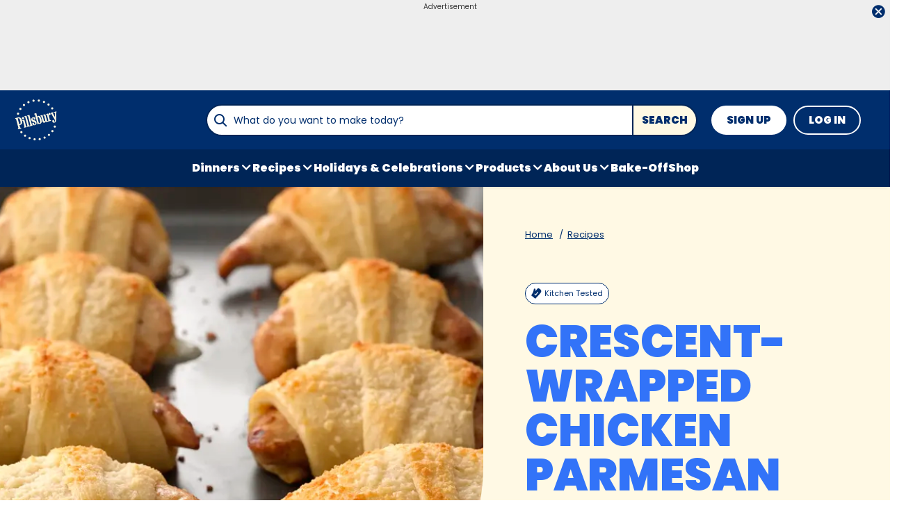

--- FILE ---
content_type: text/plain;charset=UTF-8
request_url: https://c.pub.network/v2/c
body_size: -112
content:
58fbde3d-4bee-4e62-84ce-b1d6a6a8b1c7

--- FILE ---
content_type: application/x-javascript
request_url: https://www.pillsbury.com/dist/PB/relatedContent.0993a302efe9f8d08a74.chunk.js
body_size: 1200
content:
(window.webpackJsonp=window.webpackJsonp||[]).push([[34],{359:function(t,e,i){},360:function(t,e,i){},361:function(t,e,i){},362:function(t,e,i){},474:function(t,e,i){"use strict";i.r(e);i(359),i(360),i(361),i(362);var n={data:function(){return{isItemFavorite:{},config:{},cookieName:""}},methods:{init:function(t){this.config=t,this.cookieName="relatedContentFavorite_initialState_"+this.config.dataSourceId;var e=this.getCookieData(this.cookieName);if(void 0!==e){var i=JSON.parse(e);this.toggleFavorite(i.contentId,i.contentType,i.title,"False"),this.deleteCookie()}this.setFavorites()},itemClick:function(t){t.stopPropagation();var e=t.currentTarget,i=this.getItemData(e);this.raiseViewEvent(i,"ContentResult")},toggleFavorite:function(t,e,i){t&&e&&i&&(this.config.isCurrentUserAnonymous||this.config.isAnonymousUserWithFavorites?(this.setCookie(this.config.dataSourceId,t,e,i),this.openRegistration(this.config.relatedContentList.listSettings)):this.performFavoriteToggle(t,e,i))},getItemData:function(t){var e={};return t&&(e={contentId:t.getAttribute("data-contentid")||"",contentType:t.getAttribute("data-contenttype")||"",title:t.getAttribute("data-title")||""}),e},performFavoriteToggle:function(t,e,i){var n,o=this.config.relatedContentList.items.findIndex(function(e){return e.contentId===t});if(-1!==o){var a=(n=!this.config.relatedContentList.items[o].isFavorite)?"/api/relatedContentFavorite/add/":"/api/relatedContentFavorite/remove/";this.makeWebRequest(a+t,{method:"POST",headers:{"Content-Type":"application/json; charset=utf-8"}},function(a,s){if(a){var r;if(n)r={contentId:t,contentType:e,title:i},s.raiseViewEvent(r,"AddToFavorites");s.config.relatedContentList.items[o].isFavorite=n,s.$set(s.isItemFavorite,t,n)}})}},makeWebRequest:function(t,e,i){var n=this;fetch(t,e).then(function(t){i(200===t.status||204===t.status,n)})},setFavorites:function(){var t=this;this.config.relatedContentList.items.forEach(function(e){t.$set(t.isItemFavorite,e.contentId,e.isFavorite)})},getCookieData:function(){var t,e=this.cookieName+"=";return decodeURIComponent(document.cookie).split("; ").forEach(function(i){0===i.indexOf(e)&&(t=i.substring(e.length))}),t},setCookie:function(t,e,i,n){if(e&&i&&n&&t){var o={contentId:e,contentType:i,title:n},a=this.cookieName+"="+JSON.stringify(o);document.cookie=a}},deleteCookie:function(){document.cookie=this.cookieName+"=; expires=Thu, 01 Jan 1970 00:00:00 UTC"},openRegistration:function(t){var e=t.fullPageRegistrationUrl||"/user-profile/login";e+="?isRegistrationFirstStep=false&returnUrl="+encodeURIComponent(window.location.href),t.regAction&&(e+="&regAction="+t.regAction),t.eSrcCode&&(e+="&eSrcCode="+t.eSrcCode),this.config.isAnonymousUserWithFavorites&&(e+="&value_prop=AnonFavorites"),window.location.href=e},toPascalCase:function(t){return null==t?null:t.replace(/(\w)(\w*)/g,function(t,e,i){return e.toUpperCase()+i.toLowerCase()})},raiseViewEvent:function(t,e){if(t.contentId&&t.contentType&&t.title){var i={EventType:e,ContentListName:"RelatedContent",TemplateName:"RelatedContent",ContentId:t.contentId,ContentTitle:t.title,ContentType:this.toPascalCase(t.contentType),RecordType:this.toPascalCase(t.contentType)};GeneralMills.Analytics&&GeneralMills.Analytics.raiseEvent(i)}}},directives:{lazyloadimages:i(1).c}},o=i(0),a=Object(o.a)(n,void 0,void 0,!1,null,null,null);a.options.__file="PandoSites.Web/Shared/relatedContent/Scripts/relatedContent.vue";e.default=a.exports},475:function(t,e,i){"use strict";i.r(e);i(359),i(360),i(361),i(362);var n={data:function(){return{isItemFavorite:{},config:{},cookieName:""}},methods:{init:function(t){this.config=t,this.cookieName="relatedContentFavorite_initialState_"+this.config.dataSourceId;var e=this.getCookieData(this.cookieName);if(void 0!==e){var i=JSON.parse(e);this.toggleFavorite(i.contentId,i.contentType,i.title,"False"),this.deleteCookie()}this.setFavorites()},itemClick:function(t){t.stopPropagation();var e=t.currentTarget,i=this.getItemData(e);this.raiseViewEvent(i,"ContentResult")},toggleFavorite:function(t,e,i){t&&e&&i&&(this.config.isCurrentUserAnonymous||this.config.isAnonymousUserWithFavorites?(this.setCookie(this.config.dataSourceId,t,e,i),this.openRegistration(this.config.relatedContentList.listSettings)):this.performFavoriteToggle(t,e,i))},getItemData:function(t){var e={};return t&&(e={contentId:t.getAttribute("data-contentid")||"",contentType:t.getAttribute("data-contenttype")||"",title:t.getAttribute("data-title")||""}),e},performFavoriteToggle:function(t,e,i){var n,o=this.config.relatedContentList.items.findIndex(function(e){return e.contentId===t});if(-1!==o){var a=(n=!this.config.relatedContentList.items[o].isFavorite)?"/api/relatedContentFavorite/add/":"/api/relatedContentFavorite/remove/";this.makeWebRequest(a+t,{method:"POST",headers:{"Content-Type":"application/json; charset=utf-8"}},function(a,s){if(a){var r;if(n)r={contentId:t,contentType:e,title:i},s.raiseViewEvent(r,"AddToFavorites");s.config.relatedContentList.items[o].isFavorite=n,s.$set(s.isItemFavorite,t,n)}})}},makeWebRequest:function(t,e,i){var n=this;fetch(t,e).then(function(t){i(200===t.status||204===t.status,n)})},setFavorites:function(){var t=this;this.config.relatedContentList.items.forEach(function(e){t.$set(t.isItemFavorite,e.contentId,e.isFavorite)})},getCookieData:function(){var t,e=this.cookieName+"=";return decodeURIComponent(document.cookie).split("; ").forEach(function(i){0===i.indexOf(e)&&(t=i.substring(e.length))}),t},setCookie:function(t,e,i,n){if(e&&i&&n&&t){var o={contentId:e,contentType:i,title:n},a=this.cookieName+"="+JSON.stringify(o);document.cookie=a}},deleteCookie:function(){document.cookie=this.cookieName+"=; expires=Thu, 01 Jan 1970 00:00:00 UTC"},openRegistration:function(t){var e=t.fullPageRegistrationUrl||"/user-profile/login";e+="?isRegistrationFirstStep=false&returnUrl="+encodeURIComponent(window.location.href),t.regAction&&(e+="&regAction="+t.regAction),t.eSrcCode&&(e+="&eSrcCode="+t.eSrcCode),this.config.isAnonymousUserWithFavorites&&(e+="&value_prop=AnonFavorites"),window.location.href=e},toPascalCase:function(t){return null==t?null:t.replace(/(\w)(\w*)/g,function(t,e,i){return e.toUpperCase()+i.toLowerCase()})},raiseViewEvent:function(t,e){if(t.contentId&&t.contentType&&t.title){var i={EventType:e,ContentListName:"RelatedContent",TemplateName:"RelatedContent",ContentId:t.contentId,ContentTitle:t.title,ContentType:this.toPascalCase(t.contentType),RecordType:this.toPascalCase(t.contentType)};GeneralMills.Analytics&&GeneralMills.Analytics.raiseEvent(i)}}},directives:{lazyloadimages:i(1).c}},o=i(0),a=Object(o.a)(n,void 0,void 0,!1,null,null,null);a.options.__file="PandoSites.Web/Shared/RelatedContent/Scripts/relatedContent.vue";e.default=a.exports}}]);
//# sourceMappingURL=relatedContent.0993a302efe9f8d08a74.chunk.js.map

--- FILE ---
content_type: text/plain;charset=UTF-8
request_url: https://c.pub.network/v2/c
body_size: -263
content:
75f2e5ed-7771-4179-b8ef-ed4cc5049f6b